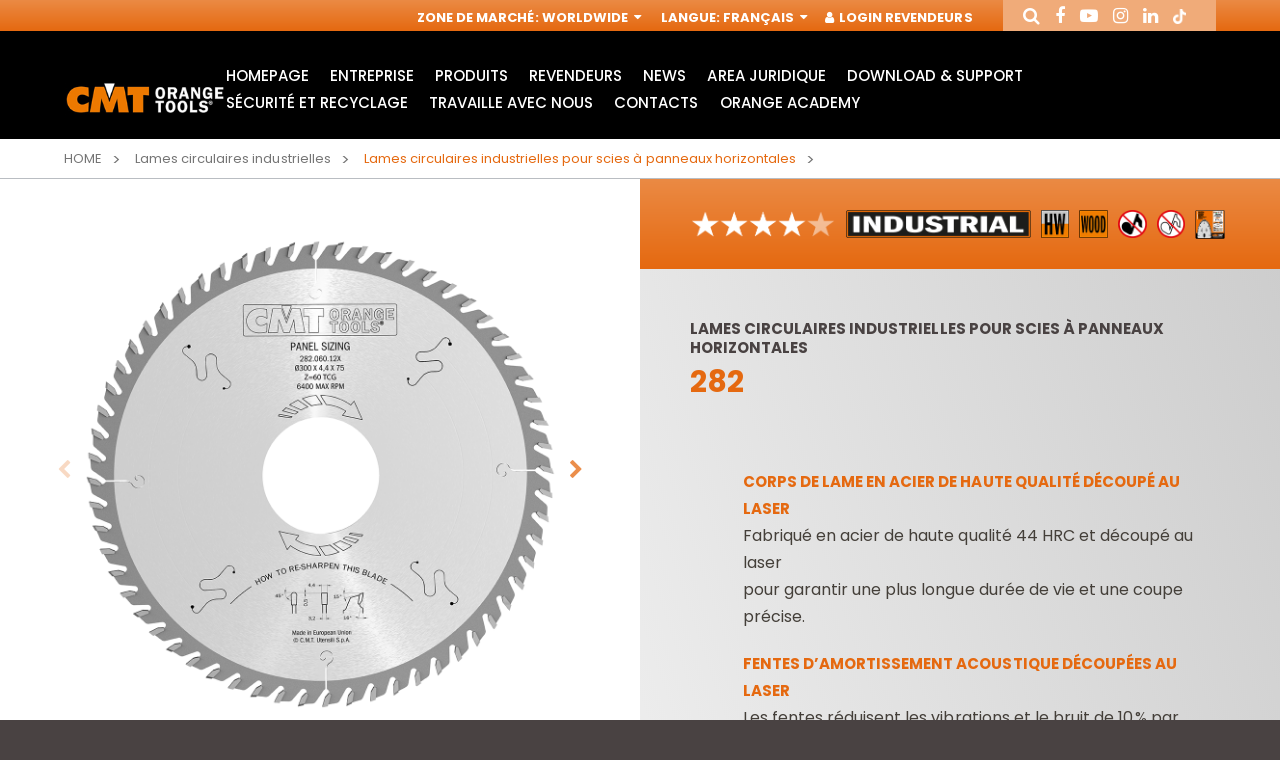

--- FILE ---
content_type: text/html; charset=utf-8
request_url: https://www.cmtorangetools.com/eu-fr/lames-circulaires-industrielles/lames-circulaires-industrielles-pour-scies-a-panneaux-horizontales
body_size: 34688
content:
<!DOCTYPE html>

<!--[if lt IE 7]>      <html class="no-js lt-ie9 lt-ie8 lt-ie7"> <![endif]-->
<!--[if IE 7]>         <html class="no-js lt-ie9 lt-ie8"> <![endif]-->
<!--[if IE 8]>         <html class="no-js lt-ie9"> <![endif]-->
<!--[if gt IE 8]><!-->
<html class="no-js"  lang="fr" xml:lang="fr">
<!--<![endif]-->
<head>
    <!-- Google Tag Manager -->
    <script data-cookieconsent="necessary">
        (function (w, d, s, l, i) {
            w[l] = w[l] || []; w[l].push({
                'gtm.start':
                    new Date().getTime(), event: 'gtm.js'
            }); var f = d.getElementsByTagName(s)[0],
                j = d.createElement(s), dl = l != 'dataLayer' ? '&l=' + l : ''; j.async = true; j.src =
                    'https://www.googletagmanager.com/gtm.js?id=' + i + dl; f.parentNode.insertBefore(j, f);
        })(window, document, 'script', 'dataLayer', 'GTM-PJBSR8R');</script>
    <!-- End Google Tag Manager -->

    <script id="Cookiebot"
            src="https://consent.cookiebot.com/uc.js"
            data-cbid="fe792970-a20e-4411-8590-763752ffdf57"
            data-blockingmode="auto"
            type="text/javascript">
    </script>

    <meta charset="utf-8">
    <meta http-equiv="X-UA-Compatible" content="IE=edge,chrome=1">
    <title>Lames circulaires industrielles pour scies &#224; panneaux horizontales 282 | Lames circulaires industrielles | CMT Orange Tools</title>
    <meta name="description" content="Vous cherchez Lames circulaires industrielles pour scies &#224; panneaux horizontales 282? Vous les trouverez dans la section Lames circulaires industrielles du site CMT Orange Tools France. Visitez la page du produit!">
    <meta name="keywords" content="">
    <meta name="robots" content="index,follow" />

    <link rel="canonical" href="https://www.cmtorangetools.com/eu-fr/lames-circulaires-industrielles/lames-circulaires-industrielles-pour-scies-a-panneaux-horizontales">

                <link rel="alternate" href="https://www.cmtorangetools.com/eu-en/industrial-saw-blades/industrial-panel-sizing-circular-saw-blades" hreflang="en-GB" />
            <link rel="alternate" href="https://www.cmtorangetools.com/eu-de/industrielle-kreissaegeblatter/industrielle-kreissaegeblaetter-fuer-druckbalkensaegen" hreflang="de-DE" />
            <link rel="alternate" href="https://www.cmtorangetools.com/eu-fr/lames-circulaires-industrielles/lames-circulaires-industrielles-pour-scies-a-panneaux-horizontales" hreflang="fr-FR" />
            <link rel="alternate" href="https://www.cmtorangetools.com/it-it/lame-circolari/lame-per-macchine-sezionatriciserie-industriale" hreflang="it-IT" />
            <link rel="alternate" href="https://www.cmtorangetools.com/es-es/sierras-circulares-industriales/sierras-circulares-para-maquinas-seccionadoraslinea-industrial" hreflang="es-ES" />
            <link rel="alternate" href="https://www.cmtorangetools.com/na-en/industrial-saw-blades/industrial-panel-sizing-circular-saw-blades" hreflang="en-US" />
            <link rel="alternate" href="https://www.cmtorangetools.com/na-fr/lames-circulaires-industrielles/lames-circulaires-industrielles-pour-scies-a-panneaux-horizontales" hreflang="fr-CA" />
            <link rel="alternate" href="https://www.cmtorangetools.com/na-es/sierras-circulares-industriales/sierras-circulares-para-maquinas-seccionadoraslinea-industrial" hreflang="es-US" />       



    <meta property="og:locale" content="fr_FR" />
    <meta property="og:title" content="Lames circulaires industrielles pour scies &#224; panneaux horizontales 282 | Lames circulaires industrielles | CMT Orange Tools" />
    <meta property="og:description" content="Vous cherchez Lames circulaires industrielles pour scies &#224; panneaux horizontales 282? Vous les trouverez dans la section Lames circulaires industrielles du site CMT Orange Tools France. Visitez la page du produit!" />
    <meta property="og:type" content="article" />
    <meta property="og:url" content="https://www.cmtorangetools.com/eu-fr/lames-circulaires-industrielles/lames-circulaires-industrielles-pour-scies-a-panneaux-horizontales" />
    <meta name="viewport" content="width=device-width, initial-scale=1, user-scalable=no">
    <meta name="apple-mobile-web-app-title" content="Lames circulaires industrielles pour scies &#224; panneaux horizontales 282 | Lames circulaires industrielles | CMT Orange Tools">
    <meta name="apple-mobile-web-app-capable" content="yes">
    <meta name="apple-mobile-web-app-status-bar-style" content="black-translucent">
    <meta name="mobile-web-app-capable" content="yes">
    <style>
        @import url("https://fonts.googleapis.com/css?family=Poppins:300,400,500,700&subset=latin-ext");
    </style>
<link rel="stylesheet" type="text/css" href="/min/css-1400657249_240526180529529.css" />
    <!--[if lte IE 9]>
    <![endif]-->
    <link rel="shortcut icon" href="/favicon.ico" type="image/x-icon" />
    
    <!-- endcheck -->
    
    


    <!-- RECAPTCHA v.2.0-->
    <script data-cookieconsent="necessary" src="https://www.google.com/recaptcha/api.js" async defer></script>

    <meta name="facebook-domain-verification" content="0uqpvr3tywh05e00vddspzjnfstpv5" />
</head>
<body>
    <!-- Google Tag Manager (noscript) -->
    <noscript>
        <iframe src="https://www.googletagmanager.com/ns.html?id=GTM-PJBSR8R"
                height="0" width="0" style="display:none;visibility:hidden"></iframe>
    </noscript>
    <!-- End Google Tag Manager (noscript) -->
    
    <!--[if lt IE 7]>
        <p class="chromeframe">You are using an outdated browser. <a href="http://browsehappy.com/">Upgrade your browser today</a> or <a href="http://www.google.com/chromeframe/?redirect=true">install Google Chrome Frame</a> to better experience this site.</p>
    <![endif]-->
    <div class="wrapper">

<header class="header">
    <div class="header__service">
        <div class="container--big">
            <nav role="complementary" class="nav__service">
                <ul>
                    <!--BENVENUTO-->
                    <li><span>Zone de march&#233;</span>: <a href="#" data-fancybox="" data-src="#service-market" href="javascript:;">Worldwide <i class="fa fa-sort-desc" aria-hidden="true"></i></a></li>
                    <li><span>Langue</span>: <a href="#" data-fancybox="" data-src="#service-lang" href="javascript:;">Fran&#231;ais <i class="fa fa-sort-desc" aria-hidden="true"></i></a></li>

                            <li class="header__login-btn"><a href="#" data-fancybox="" data-src="#service-login" rel="nofollow"><i class="fa fa-user" aria-hidden="true"></i> Login Revendeurs</a></li>
                </ul>
            </nav>
            <div class="header__social">
                <ul class="ul--inline">
                    <li><a href="#" data-fancybox="" data-src="#service-search" rel="me"><i class="fa fa-search" aria-hidden="true"></i></a></li>
                    <li><a href="https://www.facebook.com/cmtorangetools.it/" target="_blank" rel="me"><i class="fa fa-facebook" aria-hidden="true"></i></a></li>
                    <li><a href="https://www.youtube.com/channel/UCUOlmL3Yc1mJAMwgsQLpHrg" target="_blank" rel="me"><i class="fa fa-youtube-play" aria-hidden="true"></i></a></li>
                    <li><a href="https://www.instagram.com/cmt_orangetools/?hl=it" target="_blank" rel="me"><i class="fa fa-instagram" aria-hidden="true"></i></a></li>
                    <li><a href="https://it.linkedin.com/company/cmt-orange-tools" target="_blank" rel="me"><i class="fa fa-linkedin" aria-hidden="true"></i></a></li>
                    <li><a href="https://www.tiktok.com/cmtorangetools" target="_blank" rel="me"><img src="/img/tiktok.png" alt="tiktok" class="icon-tiktok" /></a></li>
                </ul>
            </div>
        </div>
        <div class="modal-html modal--big" id="service-lang" style="display: none;">
            <div class="modal-header">
                <div class="box">
                    <div class="h4">S&#233;lectionnez la langue</div>
                    <div class="text">Langue</div>
                </div>
            </div>
            <div class="modal-content">
                <form class="form" novalidate="" role="form">
                    <div class="form-group">
                        <div class="control-select">
                            <select class="form-control" onchange="location.href = this.value">
                                    <option value="/eu-en/industrial-saw-blades/industrial-panel-sizing-circular-saw-blades" >English</option>
                                    <option value="/eu-de/industrielle-kreissaegeblatter/industrielle-kreissaegeblaetter-fuer-druckbalkensaegen" >Deutsch</option>
                                    <option value="/eu-fr/lames-circulaires-industrielles/lames-circulaires-industrielles-pour-scies-a-panneaux-horizontales" selected>Fran&#231;ais</option>
                            </select>
                        </div>
                    </div>
                </form>
            </div>
        </div>
        <div class="modal-html modal--big" id="service-market" style="display: none;">
            <div class="modal-header">
                <div class="box">
                    <div class="h4">S&#233;lectionnez March&#233;</div>
                    <div class="text">S&#233;lectionner</div>
                </div>
            </div>
            <div class="modal-content">
                <form class="form" novalidate="" role="form">
                    <div class="form-group">
                        <div class="control-select">
                            <select class="form-control" onchange="location.href = this.value">
                                    <option value="/eu-en/" selected>Worldwide</option>
                                    <option value="/it-it/" >Italia</option>
                                    <option value="/es-es/" >Spain</option>
                                    <option value="/na-en/" >USA &amp; Canada</option>
                            </select>
                        </div>
                    </div>
                </form>
            </div>
        </div>
        <div class="modal-html modal--big" id="service-login" style="display: none;">
            <div class="modal-header">
                <div class="box">
                    <div class="h4">Login</div>
                    <div class="text">Login pour v&#244;tre Espace R&#233;serv&#233;</div>
                </div>
            </div>
            <div class="modal-content">
                <form id="form_modal_login" action="/WS/wsUsers.asmx/Login" class="form" novalidate="" role="form" method="post">
                    <div class="form-group">
                        <input type="text" class="form-control required" placeholder="Username" name="Username">
                    </div>
                    <div class="form-group">
                        <input type="password" class="form-control required" placeholder="Password" name="Password">
                    </div>
                    <div class="cta">
                        <button class="btn btn--animate">Login</button>
                    </div>
                    <div class="form_message_ko"></div>
                </form>
                <br />
                <p><a href="/eu-fr/register">Requ&#234;te en enregistrement</a></p>
            </div>

        </div>
        <div class="modal-html modal--big" id="service-search" style="display: none;">
            <div class="modal-header">
                <div class="box">
                    <div class="h4">Cherche article</div>
                    
                </div>
            </div>
            <div class="modal-content">
                <form action="/eu-fr/recherche-de-produit" method="get" class="form" novalidate="" role="form">
                    <div class="form-row">
                        <div class="form-group">
                            
                            <input type="text" class="form-control required" placeholder="Chercher" name="t">
                        </div>
                        <div class="form-group">
                            <div class="control-radio-inline">
                                <div class="radio-inline">
                                    <input id="search-prod-type-1_header" type="radio" name="type" value="1" checked="checked">
                                    <label for="search-prod-type-1_header"><span>Recherche libre ou Cherchez le r&#233;f&#233;rence</span></label>
                                </div>
                                <div class="radio-inline">
                                    <input id="search-prod-type-2_header" type="radio" name="type" value="2">
                                    <label for="search-prod-type-2_header"><span>Recherche par code de pi&#232;ce de rechange</span></label>
                                </div>
                            </div>
                        </div>
                    </div>
                </form>
            </div>
        </div>
    </div>
    <div class="header__main">
        <div class="container--big">
            <div class="header__wrapper">
                <div class="header__logo">
                        <div class="img">
                            <a href="/eu-fr/"><img src="/dist/img/logo.jpg" alt="" /></a>
                        </div>
                </div>
                <div class="header__nav">
                    <nav role="navigation" class="nav__main">
                            <ul>
            <li>
                <a href="/eu-fr/" class="" rel="nofollow">HomePage</a>
                    <div class="sub ">
                        <ul class="slider__sub-products">
                        </ul>
                    </div>
            </li>
            <li>
                <a href="/eu-fr/entreprise" class="" >Entreprise</a>
            </li>
            <li>
                <a href="#" class="parent" >Produits</a>
                    <div class="sub sub__products">
                        <ul class="slider__sub-products">
        <li>
                <a href="https://www.cmtorangetools.com/eu-fr/lames-circulaires-industrielles" title="Lames circulaires industrielles">
                    <div class="box">
                            <div class="img">
                                <img src="/media/immagini/2968_t_icone 22prodotti web19.jpg" alt="Lames circulaires industrielles" />
                            </div>
                        <div class="h5">Lames circulaires industrielles</div>
                    </div>
                </a>
                <a href="https://www.cmtorangetools.com/eu-fr/lames-circulaires-contractor" title="Lames circulaires CMT Contractor Tools&#174; - ITK Plus&#174;">
                    <div class="box">
                            <div class="img">
                                <img src="/media/immagini/3185_t_icona_macrofamiglia_LAME_CONTRACTOR_25.jpg" alt="Lames circulaires CMT Contractor Tools® - ITK Plus®" />
                            </div>
                        <div class="h5">Lames circulaires CMT Contractor Tools&#174; - ITK Plus&#174;</div>
                    </div>
                </a>
        </li>
        <li>
                <a href="https://www.cmtorangetools.com/eu-fr/lames-pour-scie-sauteuse" title="Lames pour scie sauteuse">
                    <div class="box">
                            <div class="img">
                                <img src="/media/immagini/3196_t_icone 22prodotti web6.jpg" alt="Lames pour scie sauteuse" />
                            </div>
                        <div class="h5">Lames pour scie sauteuse</div>
                    </div>
                </a>
                <a href="https://www.cmtorangetools.com/eu-fr/lames-de-scies-sabres" title="Lames de scies sabres">
                    <div class="box">
                            <div class="img">
                                <img src="/media/immagini/3197_t_icone 22prodotti web5.jpg" alt="Lames de scies sabres" />
                            </div>
                        <div class="h5">Lames de scies sabres</div>
                    </div>
                </a>
        </li>
        <li>
                <a href="https://www.cmtorangetools.com/eu-fr/accessoires-outils-multifonctions" title="Accessoires pour outils multifonctions">
                    <div class="box">
                            <div class="img">
                                <img src="/media/immagini/3195_t_icona_macrof_access_multif_oscillatori.jpg" alt="Accessoires pour outils multifonctions" />
                            </div>
                        <div class="h5">Accessoires pour outils multifonctions</div>
                    </div>
                </a>
                <a href="https://www.cmtorangetools.com/eu-fr/plaquettes-reversibles-porte-outils" title="Plaquettes r&#233;versibles et porte-outils">
                    <div class="box">
                            <div class="img">
                                <img src="/media/immagini/3199_t_icone 22prodotti web3.jpg" alt="Plaquettes réversibles et porte-outils" />
                            </div>
                        <div class="h5">Plaquettes r&#233;versibles et porte-outils</div>
                    </div>
                </a>
        </li>
        <li>
                <a href="https://www.cmtorangetools.com/eu-fr/fraises-industrielles-pour-defonceuses" title="Fraises industrielles pour d&#233;fonceuses">
                    <div class="box">
                            <div class="img">
                                <img src="/media/immagini/3191_t_icona_macrofamiglia_fresette.jpg" alt="Fraises industrielles pour défonceuses" />
                            </div>
                        <div class="h5">Fraises industrielles pour d&#233;fonceuses</div>
                    </div>
                </a>
                <a href="https://www.cmtorangetools.com/eu-fr/coffrets-de-fraises-pour-defonceuses" title="Coffrets de fraises pour d&#233;fonceuses">
                    <div class="box">
                            <div class="img">
                                <img src="/media/immagini/3188_t_icone 22prodotti web16.jpg" alt="Coffrets de fraises pour défonceuses" />
                            </div>
                        <div class="h5">Coffrets de fraises pour d&#233;fonceuses</div>
                    </div>
                </a>
        </li>
        <li>
                <a href="https://www.cmtorangetools.com/eu-fr/mandrins-et-fraises-pour-machines-cnc" title="Mandrins et fraises pour machines CNC">
                    <div class="box">
                            <div class="img">
                                <img src="/media/immagini/3187_t_icone 22prodotti web17.jpg" alt="Mandrins et fraises pour machines CNC" />
                            </div>
                        <div class="h5">Mandrins et fraises pour machines CNC</div>
                    </div>
                </a>
                <a href="https://www.cmtorangetools.com/eu-fr/fraises-pour-defonceuses-contractor" title="Fraises pour d&#233;fonceuses Contractor">
                    <div class="box">
                            <div class="img">
                                <img src="/media/immagini/10871_t_icona_macrofamiglia_frese_contractor.jpg" alt="Fraises pour défonceuses Contractor" />
                            </div>
                        <div class="h5">Fraises pour d&#233;fonceuses Contractor</div>
                    </div>
                </a>
        </li>
        <li>
                <a href="https://www.cmtorangetools.com/eu-fr/fraises-avec-plaquettes-reversibles" title="Fraises avec plaquettes r&#233;versibles">
                    <div class="box">
                            <div class="img">
                                <img src="/media/immagini/10870_t_icone 22prodotti web15.jpg" alt="Fraises avec plaquettes réversibles" />
                            </div>
                        <div class="h5">Fraises avec plaquettes r&#233;versibles</div>
                    </div>
                </a>
                <a href="https://www.cmtorangetools.com/eu-fr/meches-pour-perceuses" title="M&#232;ches pour perceuses">
                    <div class="box">
                            <div class="img">
                                <img src="/media/immagini/3182_t_icona_macrofamiglia_punte_foratrici.jpg" alt="Mèches pour perceuses" />
                            </div>
                        <div class="h5">M&#232;ches pour perceuses</div>
                    </div>
                </a>
        </li>
        <li>
                <a href="https://www.cmtorangetools.com/eu-fr/meches-a-mortaiser" title="M&#232;ches &#224; mortaiser">
                    <div class="box">
                            <div class="img">
                                <img src="/media/immagini/3183_t_icone 22prodotti web22.jpg" alt="Mèches à mortaiser" />
                            </div>
                        <div class="h5">M&#232;ches &#224; mortaiser</div>
                    </div>
                </a>
                <a href="https://www.cmtorangetools.com/eu-fr/meches-a-percer" title="M&#232;ches &#224; percer">
                    <div class="box">
                            <div class="img">
                                <img src="/media/immagini/3184_t_icona_macrofamiglia_punte_trapani.jpg" alt="Mèches à percer" />
                            </div>
                        <div class="h5">M&#232;ches &#224; percer</div>
                    </div>
                </a>
        </li>
        <li>
                <a href="https://www.cmtorangetools.com/eu-fr/scies-cloches" title="Scies cloches">
                    <div class="box">
                            <div class="img">
                                <img src="/media/immagini/3198_t_Macrofamiglia_TAZZE_23.jpg" alt="Scies cloches" />
                            </div>
                        <div class="h5">Scies cloches</div>
                    </div>
                </a>
                <a href="https://www.cmtorangetools.com/eu-fr/outillage-electroportatif" title="Electro-outils">
                    <div class="box">
                            <div class="img">
                                <img src="/media/immagini/3193_t_icone 22prodotti web11.jpg" alt="Electro-outils" />
                            </div>
                        <div class="h5">Electro-outils</div>
                    </div>
                </a>
        </li>
        <li>
                <a href="https://www.cmtorangetools.com/eu-fr/etablis-pour-defonceuses" title="&#201;tablis pour d&#233;fonceuses">
                    <div class="box">
                            <div class="img">
                                <img src="/media/immagini/3192_t_icona_macrofamiglia_TAVOLI_24.jpg" alt="Établis pour défonceuses" />
                            </div>
                        <div class="h5">&#201;tablis pour d&#233;fonceuses</div>
                    </div>
                </a>
                <a href="https://www.cmtorangetools.com/eu-fr/systemes-et-accessoires" title="Syst&#232;mes et accessoires">
                    <div class="box">
                            <div class="img">
                                <img src="/media/immagini/3194_t_icone 22prodotti web10.jpg" alt="Systèmes et accessoires" />
                            </div>
                        <div class="h5">Syst&#232;mes et accessoires</div>
                    </div>
                </a>
        </li>
        <li>
                <a href="https://www.cmtorangetools.com/eu-fr/presentoirs" title="Pr&#233;sentoirs">
                    <div class="box">
                            <div class="img">
                                <img src="/media/immagini/3200_t_icone 22prodotti web2.jpg" alt="Présentoirs" />
                            </div>
                        <div class="h5">Pr&#233;sentoirs</div>
                    </div>
                </a>
                <a href="https://www.cmtorangetools.com/eu-fr/accessories-et-pieces-de-rechange" title="Accessories et pi&#232;ces de rechange">
                    <div class="box">
                            <div class="img">
                                <img src="/media/immagini/10872_t_icone 22prodotti web18.jpg" alt="Accessories et pièces de rechange" />
                            </div>
                        <div class="h5">Accessories et pi&#232;ces de rechange</div>
                    </div>
                </a>
        </li>
        <li>
                <a href="https://www.cmtorangetools.com/eu-fr/couteaux-et-plaquettes" title="Couteaux et plaquettes">
                    <div class="box">
                            <div class="img">
                                <img src="/media/immagini/9450_t_macrofamiglia_coltelli.jpg" alt="Couteaux et plaquettes" />
                            </div>
                        <div class="h5">Couteaux et plaquettes</div>
                    </div>
                </a>
        </li>
                        </ul>
                    </div>
            </li>
            <li>
                <a href="/eu-fr/revendeurs" class="" >Revendeurs</a>
            </li>
            <li>
                <a href="/eu-fr/suivez-nos-actualites" class="" >News</a>
            </li>
            <li>
                <a href="/eu-fr/notes-juridiques" class="" >area juridique</a>
                    <div class="sub ">
                        <ul class="slider__sub-products">
                        </ul>
                    </div>
            </li>
            <li>
                <a href="/eu-fr/catalogues" class="" >Download &amp; Support</a>
                    <div class="sub ">
                        <ul class="slider__sub-products">
                        </ul>
                    </div>
            </li>
            <li>
                <a href="/eu-fr/packaging-recycling-instructions" class="" >S&#233;curit&#233; et Recyclage</a>
                    <div class="sub ">
                        <ul class="slider__sub-products">
                        </ul>
                    </div>
            </li>
            <li>
                <a href="/eu-fr/vous-pouvez-soumettre-votre-candidature" class="" >Travaille avec nous</a>
            </li>
            <li>
                <a href="/eu-fr/contacts" class="" >Contacts</a>
            </li>
            <li>
                <a href="/eu-fr/orange-academy" class="" >Orange Academy</a>
                    <div class="sub ">
                        <ul class="slider__sub-products">
                        </ul>
                    </div>
            </li>
    </ul>

                    </nav>
                    <div class="nav__search-mobile">
                        <a href="#" data-fancybox="" data-src="#service-search"><i class="fa fa-search" aria-hidden="true"></i></a>
                    </div>
                    <div class="nav__toggle">
                        <button><span></span></button>
                    </div>
                    <div class="nav__mobile"></div>
                </div>
            </div>
        </div>
    </div>
</header>

<div class="lang-url">
            <a href="/eu-en/" title="home">Home</a>
            <a href="/eu-de/" title="home">Home</a>
            <a href="/eu-fr/" title="home">Home</a>
            <a href="/it-it/" title="home">Home</a>
            <a href="/es-es/" title="home">Home</a>
            <a href="/na-en/" title="home">Home</a>
            <a href="/na-fr/" title="home">Home</a>
            <a href="/na-es/" title="home">Home</a>
</div>
    <script data-cookieconsent="necessary" type="application/ld+json">
    {
      "@context" : "http://schema.org",
      "@type" : "Organization",
      "url" : "https://www.cmtorangetools.com/eu-fr/",
      "logo": "https://www.cmtorangetools.com/dist/img/logo.jpg"
    }
    </script>


        






        <section class="breadcrumbs">
            <div class="container--big">
                <div class="breadcrumbs__wrapper">
                    <ul>
                        <li><a href="/eu-fr/">Home</a></li>
                            <li>
                                    <a href="/eu-fr/lames-circulaires-industrielles">Lames circulaires industrielles</a>
                            </li>
                                                    <li>
                                <a href="/eu-fr/lames-circulaires-industrielles/lames-circulaires-industrielles-pour-scies-a-panneaux-horizontales">
                                    <span>Lames circulaires industrielles pour scies &#224; panneaux horizontales</span>
                                </a>
                            </li>
                    </ul>
                </div>
            </div>
        </section>
        <script data-cookieconsent="necessary" type="application/ld+json">
            {
                "@context": "https://schema.org",
                "@type": "BreadcrumbList",
                "itemListElement": [{"type":"ListItem","position":1,"name":"Home","item":"https://www.cmtorangetools.com/eu-fr/"},{"type":"ListItem","position":2,"name":"Lames circulaires industrielles","item":"https://www.cmtorangetools.com/eu-fr/lames-circulaires-industrielles"}]
            }
        </script>

<section class="product">
    <div class="product__wrapper">
        <div class="product__slider">
                        <div class="product-slider">
                                <div class="slider__item">
                                    <div class="img">
                                        <img src="/media/immagini/3268_n_FM_282.060.12X.jpg" alt="Lames circulaires industrielles pour scies &#224; panneaux horizontales" />
                                    </div>
                                </div>
                                <div class="slider__item">
                                    <div class="img">
                                        <img src="/media/immagini/1513_n_FM_282_disegno.jpg" alt="Lames circulaires industrielles pour scies &#224; panneaux horizontales" />
                                    </div>
                                </div>
                                <div class="slider__item">
                                    <div class="img">
                                        <img src="/media/immagini/13441_n_FM_282_caratteristiche_1.jpg" alt="Lames circulaires industrielles pour scies &#224; panneaux horizontales" />
                                    </div>
                                </div>
                        </div>
                        <div class="product-nav">
                                <div class="slider__item">
                                    <div class="img">
                                        <img src="/media/immagini/3268_n_FM_282.060.12X.jpg" alt="Lames circulaires industrielles pour scies &#224; panneaux horizontales" />
                                    </div>
                                </div>
                                <div class="slider__item">
                                    <div class="img">
                                        <img src="/media/immagini/1513_n_FM_282_disegno.jpg" alt="Lames circulaires industrielles pour scies &#224; panneaux horizontales" />
                                    </div>
                                </div>
                                <div class="slider__item">
                                    <div class="img">
                                        <img src="/media/immagini/13441_n_FM_282_caratteristiche_1.jpg" alt="Lames circulaires industrielles pour scies &#224; panneaux horizontales" />
                                    </div>
                                </div>
                        </div>

        </div>
        <div class="product__info">

                <div class="icons">
                        <div class="icons__item">
                            <div class="img">
                                <a href="#" data-toggle="tooltip" data-placement="top" data-original-title="Performance">
                                    <img src="/media/immagini/13020_t_icona_4_STELLE_trasp_4.png" alt="Quattro Stelle ****">
                                </a>
                            </div>
                        </div>
                        <div class="icons__item">
                            <div class="img">
                                <a href="#" data-toggle="tooltip" data-placement="top" data-original-title="Industriel">
                                    <img src="/media/immagini/12386_t_icona_INDUSTRIAL_lame.png" alt="INDUSTRIAL">
                                </a>
                            </div>
                        </div>
                        <div class="icons__item">
                            <div class="img">
                                <a href="#" data-toggle="tooltip" data-placement="top" data-original-title="Outil en HW">
                                    <img src="/media/immagini/2570_t_icone_WS2018_600x600.png" alt="HW">
                                </a>
                            </div>
                        </div>
                        <div class="icons__item">
                            <div class="img">
                                <a href="#" data-toggle="tooltip" data-placement="top" data-original-title="bois">
                                    <img src="/media/immagini/2584_t_icone_WS2018_Wood.png" alt="">
                                </a>
                            </div>
                        </div>
                        <div class="icons__item">
                            <div class="img">
                                <a href="#" data-toggle="tooltip" data-placement="top" data-original-title="Lame silencieuse avec mat&#233;riau insonorisant">
                                    <img src="/media/immagini/1656_t_icone_WS2018_600x60066.png" alt="NOTA NERA">
                                </a>
                            </div>
                        </div>
                        <div class="icons__item">
                            <div class="img">
                                <a href="#" data-toggle="tooltip" data-placement="top" data-original-title="Lame silencieusesans mat&#233;riau insonorisant">
                                    <img src="/media/immagini/2575_t_icone_WS2018_600x60067.png" alt="notabianca">
                                </a>
                            </div>
                        </div>
                        <div class="icons__item">
                            <div class="img">
                                <a href="#" data-toggle="tooltip" data-placement="top" data-original-title="227 saw blade packaging">
                                    <img src="/media/immagini/11799_t_Imballo_cartone_lama_227.png" alt="Imballo cartone Lama 227">
                                </a>
                            </div>
                        </div>
                </div>
            

            <div class="box">
                <h1 class="eyelet">
                    Lames circulaires industrielles pour scies &#224; panneaux horizontales
                </h1>
                <h2 class="h3">
                    282
                </h2>
                <div class="text">
                    <table border="0.2" cellpadding="10" cellspacing="10">
	<tbody>
		<tr>
			<td>
				<pre>
</pre>
			</td>
			<td>
				<div>
					<span style="font-size:16px;"><strong>CORPS DE LAME EN ACIER DE HAUTE QUALITÉ DÉCOUPÉ AU LASER</strong><br />
					Fabriqué en acier de haute qualité 44 HRC et découpé au laser<br />
					pour garantir une plus longue durée de vie et une coupe précise.</span></div>
			</td>
		</tr>
		<tr>
			<td>
				<div>
					&nbsp;</div>
			</td>
			<td>
				<div>
					<span style="font-size:16px;"><strong>FENTES D’AMORTISSEMENT ACOUSTIQUE DÉCOUPÉES AU LASER</strong><br />
					Les fentes réduisent les vibrations et le bruit de 10 % par rapport aux lames<br />
					qui n’en sont pas équipées. Cette caractéristique améliore la qualité de coupe<br />
					et prolonge la durée de vie de la lame. Entièrement conforme aux normes<br />
					et réglementations nationales en matière d’émission sonore.</span></div>
			</td>
		</tr>
		<tr>
			<td>
				<div>
					&nbsp;</div>
			</td>
			<td>
				<div>
					<span style="font-size:16px;"><strong>ANNEAU DE TENSION (∅250 mm et plus)</strong><br />
					Un anneau de tension visible sur le corps de la lame assure<br />
					une stabilité pendant la coupe et une concentricité parfaite lors de la rotation.<br />
					Pour des performances optimales, la tension est ajustée<br />
					en fonction de la machine ou de l’application.</span></div>
			</td>
		</tr>
		<tr>
			<td>
				<div>
					&nbsp;</div>
			</td>
			<td>
				<div>
					<span style="font-size:16px;"><strong>BRASAGE À L’ARGENT</strong><br />
					Le brasage à l’alliage d’argent empêche la casse des plaquettes<br />
					carbure pendant le refroidissement et permet aux dents de résister<br />
					aux fortes contraintes et aux chocs, notamment lors de la coupe de bois durs ou de matériaux composites.</span></div>
			</td>
		</tr>
		<tr>
			<td>
				<div>
					&nbsp;</div>
			</td>
			<td>
				<div>
					<span style="font-size:16px;"><strong>CARBURE HAUTE DENSITÉ INDUSTRIEL SINTERHIP</strong><br />
					Le procédé de frittage SINTERHIP (pressage isostatique à chaud) utilise des températures élevées (jusqu’à 1925 °C)<br />
					et une pression élevée (jusqu’à 100 bar) pour consolider complètement le carbure.<br />
					Il en résulte un produit sans porosité, offrant une durée de coupe supérieure à celle du carbure traditionnel et un risque réduit de casse.</span></div>
			</td>
		</tr>
		<tr>
			<td>
				<div>
					<span style="font-size:16px;"><img alt="" src="[data-uri]" /></span></div>
			</td>
			<td>
				<div>
					<span style="font-size:16px;"><strong>AFFÛTAGE DE PRÉCISION</strong><br />
					Chaque dent est affûtée avec précision sur une machine CNC multi-axes,<br />
					créant des angles de coupe parfaits pour une performance<br />
					de coupe nette et une longue durée de vie.<br />
					Rugosité du tranchant inférieure à 0,35 μm Rmax.</span></div>
			</td>
		</tr>
		<tr>
			<td>
				<div>
					<span style="font-size:16px;"><img alt="" src="[data-uri]" /></span></div>
			</td>
			<td>
				<div>
					<span style="font-size:16px;"><strong>REVÊTEMENT ANTIADHÉSIF ORANGE SHIELD® PTFE</strong><br />
					Protège contre la corrosion et la rouille.<br />
					Réduit l’accumulation de résine et de résidus.<br />
					Réduit la surchauffe et la friction.<br />
					Améliore la performance et la durée de coupe.</span></div>
			</td>
		</tr>
	</tbody>
</table>
<p>
	&nbsp;</p>
                </div>
            </div>
        </div>
    </div>
</section>




    <section class="content content--less-padding bg--orange content--table">
        <div class="container--big">
            <div class="title">
                <div class="box">
                    <div class="h2 white">Variations</div>
                </div>
            </div>
                    <div class="filters">
            <div class="form form-thin form-white">
                <div class="filters__wrapper">
                    <div class="filters__item">
                        <div class="h5">Filtrer</div>
                    </div>

                        <div class="filters__item">
                            <div class="form-group">
                                <label class="control-label">R&#233;f&#233;rence</label>
                                <div class="control-select">
                                    <select name="ITEMID" class="form-control required">
                                        <option value="" selected="selected"></option>
                                            <option value="282.060.12X">282.060.12X</option>
                                            <option value="Y282.060.13J">Y282.060.13J</option>
                                            <option value="282.054.14M">282.054.14M</option>
                                            <option value="282.054.14W">282.054.14W</option>
                                            <option value="282.054.14X">282.054.14X</option>
                                            <option value="282.072.14T">282.072.14T</option>
                                            <option value="282.072.14W2">282.072.14W2</option>
                                            <option value="S282.03556">S282.03556</option>
                                            <option value="282.072.15U2">282.072.15U2</option>
                                            <option value="282.072.15W">282.072.15W</option>
                                            <option value="282.072.16U">282.072.16U</option>
                                            <option value="282.072.16W">282.072.16W</option>
                                            <option value="282.060.16M">282.060.16M</option>
                                            <option value="282.060.16X">282.060.16X</option>
                                            <option value="282.072.17W">282.072.17W</option>
                                            <option value="282.072.17W2">282.072.17W2</option>
                                            <option value="282.072.17X">282.072.17X</option>
                                            <option value="Y282.072.17J">Y282.072.17J</option>
                                            <option value="Y282.072.18M2">Y282.072.18M2</option>
                                            <option value="282.072.18U">282.072.18U</option>
                                            <option value="282.072.18W2">282.072.18W2</option>
                                            <option value="282.072.20U">282.072.20U</option>
                                    </select>
                                </div>
                            </div>
                        </div>
                        <div class="filters__item">
                            <div class="form-group">
                                <label class="control-label">Description</label>
                                <div class="control-select">
                                    <select name="TT_WEBDES_FR" class="form-control required">
                                        <option value="" selected="selected"></option>
                                            <option value="Lame de scie avec fentes d’amortissement non remplies">Lame de scie avec fentes d’amortissement non remplies</option>
                                            <option value="Lame de scie avec fentes d’amortissement remplies">Lame de scie avec fentes d’amortissement remplies</option>
                                            <option value="S&#228;geblatt mit ungef&#252;llten D&#228;mpfungsschlitzen">S&#228;geblatt mit ungef&#252;llten D&#228;mpfungsschlitzen</option>
                                            <option value="Lame de scie avec fentes d’amortissement non remplies ">Lame de scie avec fentes d’amortissement non remplies </option>
                                    </select>
                                </div>
                            </div>
                        </div>
                        <div class="filters__item">
                            <div class="form-group">
                                <label class="control-label">D</label>
                                <div class="control-select">
                                    <select name="TT_WEBD" class="form-control required">
                                        <option value="" selected="selected"></option>
                                            <option value="300">300</option>
                                            <option value="320">320</option>
                                            <option value="350">350</option>
                                            <option value="355">355</option>
                                            <option value="380">380</option>
                                            <option value="400">400</option>
                                            <option value="420">420</option>
                                            <option value="430">430</option>
                                            <option value="450">450</option>
                                            <option value="500">500</option>
                                    </select>
                                </div>
                            </div>
                        </div>
                        <div class="filters__item">
                            <div class="form-group">
                                <label class="control-label">B</label>
                                <div class="control-select">
                                    <select name="TT_WEBDF" class="form-control required">
                                        <option value="" selected="selected"></option>
                                            <option value="75">75</option>
                                            <option value="65">65</option>
                                            <option value="30">30</option>
                                            <option value="80">80</option>
                                            <option value="50">50</option>
                                            <option value="60">60</option>
                                    </select>
                                </div>
                            </div>
                        </div>
                        <div class="filters__item">
                            <div class="form-group">
                                <label class="control-label">PH</label>
                                <div class="control-select">
                                    <select name="TT_WEBFOT" class="form-control required">
                                        <option value="" selected="selected"></option>
                                            <option value=" "> </option>
                                            <option value="2/9/100 + 2/9/110">2/9/100 + 2/9/110</option>
                                            <option value="COMBI3">COMBI3</option>
                                            <option value="COMBI5">COMBI5</option>
                                            <option value="4/15/105 + 3/7/100">4/15/105 + 3/7/100</option>
                                            <option value="3/12.5/80">3/12.5/80</option>
                                            <option value="4/9/100 + 2/9/110 + 2/14/110">4/9/100 + 2/9/110 + 2/14/110</option>
                                            <option value="2/14/100">2/14/100</option>
                                            <option value="COMBI7">COMBI7</option>
                                            <option value="2/10/60">2/10/60</option>
                                            <option value="4/15/105">4/15/105</option>
                                            <option value="2/9/100+2/9/110">2/9/100+2/9/110</option>
                                    </select>
                                </div>
                            </div>
                        </div>
                        <div class="filters__item">
                            <div class="form-group">
                                <label class="control-label">Z</label>
                                <div class="control-select">
                                    <select name="TT_WEBZ" class="form-control required">
                                        <option value="" selected="selected"></option>
                                            <option value="60">60</option>
                                            <option value="54">54</option>
                                            <option value="72">72</option>
                                    </select>
                                </div>
                            </div>
                        </div>
                        <div class="filters__item">
                            <div class="form-group">
                                <label class="control-label">β</label>
                                <div class="control-select">
                                    <select name="TT_WEBAFF" class="form-control required">
                                        <option value="" selected="selected"></option>
                                            <option value="TCG">TCG</option>
                                    </select>
                                </div>
                            </div>
                        </div>
                        <div class="filters__item">
                            <div class="form-group">
                                <label class="control-label">K</label>
                                <div class="control-select">
                                    <select name="TT_WEBK" class="form-control required">
                                        <option value="" selected="selected"></option>
                                            <option value="4.4">4.4</option>
                                            <option value="4.8">4.8</option>
                                    </select>
                                </div>
                            </div>
                        </div>
                        <div class="filters__item">
                            <div class="form-group">
                                <label class="control-label">P</label>
                                <div class="control-select">
                                    <select name="TT_WEBP" class="form-control required">
                                        <option value="" selected="selected"></option>
                                            <option value="3.2">3.2</option>
                                            <option value="3.5">3.5</option>
                                    </select>
                                </div>
                            </div>
                        </div>
                        <div class="filters__item">
                            <div class="form-group">
                                <label class="control-label">α</label>
                                <div class="control-select">
                                    <select name="TT_WEBAT" class="form-control required">
                                        <option value="" selected="selected"></option>
                                            <option value="16">16</option>
                                            <option value="10">10</option>
                                            <option value="15">15</option>
                                    </select>
                                </div>
                            </div>
                        </div>
                </div>
            </div>
        </div>

        </div>
        <div class="container--table">
                <table id="flip-scroll" class="table">
        <thead>
            <tr>

                    <th data-toggle="tooltip" data-placement="top" data-original-title="R&#233;f&#233;rence">Référence</th>
                    <th data-toggle="tooltip" data-placement="top" data-original-title="Description Article">Description</th>
                    <th data-toggle="tooltip" data-placement="top" data-original-title="Diam&#232;tre">D</th>
                    <th data-toggle="tooltip" data-placement="top" data-original-title="Diam&#232;tre du trou">B</th>
                    <th data-toggle="tooltip" data-placement="top" data-original-title="Trou d&amp;#39;&#233;pingle">PH</th>
                    <th data-toggle="tooltip" data-placement="top" data-original-title="Nombre de tranchants">Z</th>
                    <th data-toggle="tooltip" data-placement="top" data-original-title="Type de aff&#251;tage">β</th>
                    <th data-toggle="tooltip" data-placement="top" data-original-title="&#201;paisseurs des dents">K</th>
                    <th data-toggle="tooltip" data-placement="top" data-original-title="&#201;paisseur de la lame">P</th>
                    <th data-toggle="tooltip" data-placement="top" data-original-title="Angle de coupe">α</th>

                


            </tr>

        </thead>

        <tbody>


                <tr>
                            <td>
                                <strong>282.060.12X</strong>
                                <div class="table__eyelet">
                                            <span><i class="fa fa-check" aria-hidden="true"></i></span>
                                </div>
                            </td>
                            <td style="display:none;" data-col-name="ITEMID">282.060.12X</td>
                            <td data-col-name="TT_WEBDES_FR">Lame de scie avec fentes d’amortissement non remplies</td>
                            <td data-col-name="TT_WEBD">300</td>
                            <td data-col-name="TT_WEBDF">75</td>
                            <td data-col-name="TT_WEBFOT"> </td>
                            <td data-col-name="TT_WEBZ">60</td>
                            <td data-col-name="TT_WEBAFF">TCG</td>
                            <td data-col-name="TT_WEBK">4.4</td>
                            <td data-col-name="TT_WEBP">3.2</td>
                            <td data-col-name="TT_WEBAT">16</td>


                    


                    

                </tr>
                <tr>
                            <td>
                                <strong>Y282.060.13J</strong>
                                <div class="table__eyelet">
                                            <span><i class="fa fa-check" aria-hidden="true"></i></span>
                                </div>
                            </td>
                            <td style="display:none;" data-col-name="ITEMID">Y282.060.13J</td>
                            <td data-col-name="TT_WEBDES_FR">Lame de scie avec fentes d’amortissement non remplies</td>
                            <td data-col-name="TT_WEBD">320</td>
                            <td data-col-name="TT_WEBDF">65</td>
                            <td data-col-name="TT_WEBFOT">2/9/100 + 2/9/110</td>
                            <td data-col-name="TT_WEBZ">60</td>
                            <td data-col-name="TT_WEBAFF">TCG</td>
                            <td data-col-name="TT_WEBK">4.4</td>
                            <td data-col-name="TT_WEBP">3.2</td>
                            <td data-col-name="TT_WEBAT">16</td>


                    


                    

                </tr>
                <tr>
                            <td>
                                <strong>282.054.14M</strong>
                                <div class="table__eyelet">
                                            <span><i class="fa fa-times" aria-hidden="true"></i></span>
                                </div>
                            </td>
                            <td style="display:none;" data-col-name="ITEMID">282.054.14M</td>
                            <td data-col-name="TT_WEBDES_FR">Lame de scie avec fentes d’amortissement remplies</td>
                            <td data-col-name="TT_WEBD">350</td>
                            <td data-col-name="TT_WEBDF">30</td>
                            <td data-col-name="TT_WEBFOT">COMBI3</td>
                            <td data-col-name="TT_WEBZ">54</td>
                            <td data-col-name="TT_WEBAFF">TCG</td>
                            <td data-col-name="TT_WEBK">4.4</td>
                            <td data-col-name="TT_WEBP">3.2</td>
                            <td data-col-name="TT_WEBAT">16</td>


                    


                    

                </tr>
                <tr>
                            <td>
                                <strong>282.054.14W</strong>
                                <div class="table__eyelet">
                                            <span><i class="fa fa-check" aria-hidden="true"></i></span>
                                </div>
                            </td>
                            <td style="display:none;" data-col-name="ITEMID">282.054.14W</td>
                            <td data-col-name="TT_WEBDES_FR">Lame de scie avec fentes d’amortissement remplies</td>
                            <td data-col-name="TT_WEBD">350</td>
                            <td data-col-name="TT_WEBDF">80</td>
                            <td data-col-name="TT_WEBFOT">COMBI5</td>
                            <td data-col-name="TT_WEBZ">54</td>
                            <td data-col-name="TT_WEBAFF">TCG</td>
                            <td data-col-name="TT_WEBK">4.4</td>
                            <td data-col-name="TT_WEBP">3.2</td>
                            <td data-col-name="TT_WEBAT">16</td>


                    


                    

                </tr>
                <tr>
                            <td>
                                <strong>282.054.14X</strong>
                                <div class="table__eyelet">
                                            <span><i class="fa fa-check" aria-hidden="true"></i></span>
                                </div>
                            </td>
                            <td style="display:none;" data-col-name="ITEMID">282.054.14X</td>
                            <td data-col-name="TT_WEBDES_FR">Lame de scie avec fentes d’amortissement remplies</td>
                            <td data-col-name="TT_WEBD">350</td>
                            <td data-col-name="TT_WEBDF">75</td>
                            <td data-col-name="TT_WEBFOT">4/15/105 + 3/7/100</td>
                            <td data-col-name="TT_WEBZ">54</td>
                            <td data-col-name="TT_WEBAFF">TCG</td>
                            <td data-col-name="TT_WEBK">4.4</td>
                            <td data-col-name="TT_WEBP">3.2</td>
                            <td data-col-name="TT_WEBAT">16</td>


                    


                    

                </tr>
                <tr>
                            <td>
                                <strong>282.072.14T</strong>
                                <div class="table__eyelet">
                                            <span><i class="fa fa-check" aria-hidden="true"></i></span>
                                </div>
                            </td>
                            <td style="display:none;" data-col-name="ITEMID">282.072.14T</td>
                            <td data-col-name="TT_WEBDES_FR">Lame de scie avec fentes d’amortissement remplies</td>
                            <td data-col-name="TT_WEBD">350</td>
                            <td data-col-name="TT_WEBDF">50</td>
                            <td data-col-name="TT_WEBFOT">3/12.5/80</td>
                            <td data-col-name="TT_WEBZ">72</td>
                            <td data-col-name="TT_WEBAFF">TCG</td>
                            <td data-col-name="TT_WEBK">4.4</td>
                            <td data-col-name="TT_WEBP">3.2</td>
                            <td data-col-name="TT_WEBAT">16</td>


                    


                    

                </tr>
                <tr>
                            <td>
                                <strong>282.072.14W2</strong>
                                <div class="table__eyelet">
                                            <span><i class="fa fa-times" aria-hidden="true"></i></span>
                                </div>
                            </td>
                            <td style="display:none;" data-col-name="ITEMID">282.072.14W2</td>
                            <td data-col-name="TT_WEBDES_FR">Lame de scie avec fentes d’amortissement non remplies</td>
                            <td data-col-name="TT_WEBD">355</td>
                            <td data-col-name="TT_WEBDF">80</td>
                            <td data-col-name="TT_WEBFOT">4/9/100 + 2/9/110 + 2/14/110</td>
                            <td data-col-name="TT_WEBZ">72</td>
                            <td data-col-name="TT_WEBAFF">TCG</td>
                            <td data-col-name="TT_WEBK">4.4</td>
                            <td data-col-name="TT_WEBP">3.2</td>
                            <td data-col-name="TT_WEBAT">10</td>


                    


                    

                </tr>
                <tr>
                            <td>
                                <strong>S282.03556</strong>
                                <div class="table__eyelet">
                                            <span><i class="fa fa-check" aria-hidden="true"></i></span>
                                </div>
                            </td>
                            <td style="display:none;" data-col-name="ITEMID">S282.03556</td>
                            <td data-col-name="TT_WEBDES_FR">Lame de scie avec fentes d’amortissement remplies</td>
                            <td data-col-name="TT_WEBD">355</td>
                            <td data-col-name="TT_WEBDF">30</td>
                            <td data-col-name="TT_WEBFOT">COMBI3</td>
                            <td data-col-name="TT_WEBZ">72</td>
                            <td data-col-name="TT_WEBAFF">TCG</td>
                            <td data-col-name="TT_WEBK">4.4</td>
                            <td data-col-name="TT_WEBP">3.2</td>
                            <td data-col-name="TT_WEBAT">16</td>


                    


                    

                </tr>
                <tr>
                            <td>
                                <strong>282.072.15U2</strong>
                                <div class="table__eyelet">
                                            <span><i class="fa fa-times" aria-hidden="true"></i></span>
                                </div>
                            </td>
                            <td style="display:none;" data-col-name="ITEMID">282.072.15U2</td>
                            <td data-col-name="TT_WEBDES_FR">Lame de scie avec fentes d’amortissement non remplies</td>
                            <td data-col-name="TT_WEBD">380</td>
                            <td data-col-name="TT_WEBDF">60</td>
                            <td data-col-name="TT_WEBFOT">2/14/100</td>
                            <td data-col-name="TT_WEBZ">72</td>
                            <td data-col-name="TT_WEBAFF">TCG</td>
                            <td data-col-name="TT_WEBK">4.4</td>
                            <td data-col-name="TT_WEBP">3.2</td>
                            <td data-col-name="TT_WEBAT">15</td>


                    


                    

                </tr>
                <tr>
                            <td>
                                <strong>282.072.15W</strong>
                                <div class="table__eyelet">
                                            <span><i class="fa fa-check" aria-hidden="true"></i></span>
                                </div>
                            </td>
                            <td style="display:none;" data-col-name="ITEMID">282.072.15W</td>
                            <td data-col-name="TT_WEBDES_FR">Lame de scie avec fentes d’amortissement non remplies</td>
                            <td data-col-name="TT_WEBD">380</td>
                            <td data-col-name="TT_WEBDF">80</td>
                            <td data-col-name="TT_WEBFOT">COMBI5</td>
                            <td data-col-name="TT_WEBZ">72</td>
                            <td data-col-name="TT_WEBAFF">TCG</td>
                            <td data-col-name="TT_WEBK">4.4</td>
                            <td data-col-name="TT_WEBP">3.2</td>
                            <td data-col-name="TT_WEBAT">16</td>


                    


                    

                </tr>
                <tr>
                            <td>
                                <strong>282.072.16U</strong>
                                <div class="table__eyelet">
                                            <span><i class="fa fa-check" aria-hidden="true"></i></span>
                                </div>
                            </td>
                            <td style="display:none;" data-col-name="ITEMID">282.072.16U</td>
                            <td data-col-name="TT_WEBDES_FR">Lame de scie avec fentes d’amortissement non remplies</td>
                            <td data-col-name="TT_WEBD">400</td>
                            <td data-col-name="TT_WEBDF">60</td>
                            <td data-col-name="TT_WEBFOT">COMBI7</td>
                            <td data-col-name="TT_WEBZ">72</td>
                            <td data-col-name="TT_WEBAFF">TCG</td>
                            <td data-col-name="TT_WEBK">4.4</td>
                            <td data-col-name="TT_WEBP">3.2</td>
                            <td data-col-name="TT_WEBAT">16</td>


                    


                    

                </tr>
                <tr>
                            <td>
                                <strong>282.072.16W</strong>
                                <div class="table__eyelet">
                                            <span><i class="fa fa-check" aria-hidden="true"></i></span>
                                </div>
                            </td>
                            <td style="display:none;" data-col-name="ITEMID">282.072.16W</td>
                            <td data-col-name="TT_WEBDES_FR">Lame de scie avec fentes d’amortissement non remplies</td>
                            <td data-col-name="TT_WEBD">400</td>
                            <td data-col-name="TT_WEBDF">80</td>
                            <td data-col-name="TT_WEBFOT">COMBI5</td>
                            <td data-col-name="TT_WEBZ">72</td>
                            <td data-col-name="TT_WEBAFF">TCG</td>
                            <td data-col-name="TT_WEBK">4.4</td>
                            <td data-col-name="TT_WEBP">3.2</td>
                            <td data-col-name="TT_WEBAT">16</td>


                    


                    

                </tr>
                <tr>
                            <td>
                                <strong>282.060.16M</strong>
                                <div class="table__eyelet">
                                            <span><i class="fa fa-check" aria-hidden="true"></i></span>
                                </div>
                            </td>
                            <td style="display:none;" data-col-name="ITEMID">282.060.16M</td>
                            <td data-col-name="TT_WEBDES_FR">Lame de scie avec fentes d’amortissement non remplies</td>
                            <td data-col-name="TT_WEBD">400</td>
                            <td data-col-name="TT_WEBDF">30</td>
                            <td data-col-name="TT_WEBFOT">2/10/60</td>
                            <td data-col-name="TT_WEBZ">60</td>
                            <td data-col-name="TT_WEBAFF">TCG</td>
                            <td data-col-name="TT_WEBK">4.4</td>
                            <td data-col-name="TT_WEBP">3.2</td>
                            <td data-col-name="TT_WEBAT">16</td>


                    


                    

                </tr>
                <tr>
                            <td>
                                <strong>282.060.16X</strong>
                                <div class="table__eyelet">
                                            <span><i class="fa fa-check" aria-hidden="true"></i></span>
                                </div>
                            </td>
                            <td style="display:none;" data-col-name="ITEMID">282.060.16X</td>
                            <td data-col-name="TT_WEBDES_FR">Lame de scie avec fentes d’amortissement remplies</td>
                            <td data-col-name="TT_WEBD">400</td>
                            <td data-col-name="TT_WEBDF">75</td>
                            <td data-col-name="TT_WEBFOT">4/15/105</td>
                            <td data-col-name="TT_WEBZ">60</td>
                            <td data-col-name="TT_WEBAFF">TCG</td>
                            <td data-col-name="TT_WEBK">4.4</td>
                            <td data-col-name="TT_WEBP">3.2</td>
                            <td data-col-name="TT_WEBAT">16</td>


                    


                    

                </tr>
                <tr>
                            <td>
                                <strong>282.072.17W</strong>
                                <div class="table__eyelet">
                                            <span><i class="fa fa-check" aria-hidden="true"></i></span>
                                </div>
                            </td>
                            <td style="display:none;" data-col-name="ITEMID">282.072.17W</td>
                            <td data-col-name="TT_WEBDES_FR">S&#228;geblatt mit ungef&#252;llten D&#228;mpfungsschlitzen</td>
                            <td data-col-name="TT_WEBD">420</td>
                            <td data-col-name="TT_WEBDF">80</td>
                            <td data-col-name="TT_WEBFOT">4/9/100 + 2/9/110 + 2/14/110</td>
                            <td data-col-name="TT_WEBZ">72</td>
                            <td data-col-name="TT_WEBAFF">TCG</td>
                            <td data-col-name="TT_WEBK">4.4</td>
                            <td data-col-name="TT_WEBP">3.2</td>
                            <td data-col-name="TT_WEBAT">15</td>


                    


                    

                </tr>
                <tr>
                            <td>
                                <strong>282.072.17W2</strong>
                                <div class="table__eyelet">
                                            <span><i class="fa fa-check" aria-hidden="true"></i></span>
                                </div>
                            </td>
                            <td style="display:none;" data-col-name="ITEMID">282.072.17W2</td>
                            <td data-col-name="TT_WEBDES_FR">Lame de scie avec fentes d’amortissement non remplies</td>
                            <td data-col-name="TT_WEBD">430</td>
                            <td data-col-name="TT_WEBDF">80</td>
                            <td data-col-name="TT_WEBFOT">COMBI5</td>
                            <td data-col-name="TT_WEBZ">72</td>
                            <td data-col-name="TT_WEBAFF">TCG</td>
                            <td data-col-name="TT_WEBK">4.4</td>
                            <td data-col-name="TT_WEBP">3.2</td>
                            <td data-col-name="TT_WEBAT">16</td>


                    


                    

                </tr>
                <tr>
                            <td>
                                <strong>282.072.17X</strong>
                                <div class="table__eyelet">
                                            <span><i class="fa fa-check" aria-hidden="true"></i></span>
                                </div>
                            </td>
                            <td style="display:none;" data-col-name="ITEMID">282.072.17X</td>
                            <td data-col-name="TT_WEBDES_FR">Lame de scie avec fentes d’amortissement non remplies</td>
                            <td data-col-name="TT_WEBD">430</td>
                            <td data-col-name="TT_WEBDF">75</td>
                            <td data-col-name="TT_WEBFOT">4/15/105</td>
                            <td data-col-name="TT_WEBZ">72</td>
                            <td data-col-name="TT_WEBAFF">TCG</td>
                            <td data-col-name="TT_WEBK">4.4</td>
                            <td data-col-name="TT_WEBP">3.2</td>
                            <td data-col-name="TT_WEBAT">16</td>


                    


                    

                </tr>
                <tr>
                            <td>
                                <strong>Y282.072.17J</strong>
                                <div class="table__eyelet">
                                            <span><i class="fa fa-times" aria-hidden="true"></i></span>
                                </div>
                            </td>
                            <td style="display:none;" data-col-name="ITEMID">Y282.072.17J</td>
                            <td data-col-name="TT_WEBDES_FR">Lame de scie avec fentes d’amortissement non remplies</td>
                            <td data-col-name="TT_WEBD">430</td>
                            <td data-col-name="TT_WEBDF">65</td>
                            <td data-col-name="TT_WEBFOT">2/9/100+2/9/110</td>
                            <td data-col-name="TT_WEBZ">72</td>
                            <td data-col-name="TT_WEBAFF">TCG</td>
                            <td data-col-name="TT_WEBK">4.4</td>
                            <td data-col-name="TT_WEBP">3.2</td>
                            <td data-col-name="TT_WEBAT">15</td>


                    


                    

                </tr>
                <tr>
                            <td>
                                <strong>Y282.072.18M2</strong>
                                <div class="table__eyelet">
                                            <span><i class="fa fa-check" aria-hidden="true"></i></span>
                                </div>
                            </td>
                            <td style="display:none;" data-col-name="ITEMID">Y282.072.18M2</td>
                            <td data-col-name="TT_WEBDES_FR">Lame de scie avec fentes d’amortissement non remplies</td>
                            <td data-col-name="TT_WEBD">450</td>
                            <td data-col-name="TT_WEBDF">30</td>
                            <td data-col-name="TT_WEBFOT"> </td>
                            <td data-col-name="TT_WEBZ">72</td>
                            <td data-col-name="TT_WEBAFF">TCG</td>
                            <td data-col-name="TT_WEBK">4.4</td>
                            <td data-col-name="TT_WEBP">3.2</td>
                            <td data-col-name="TT_WEBAT">16</td>


                    


                    

                </tr>
                <tr>
                            <td>
                                <strong>282.072.18U</strong>
                                <div class="table__eyelet">
                                            <span><i class="fa fa-check" aria-hidden="true"></i></span>
                                </div>
                            </td>
                            <td style="display:none;" data-col-name="ITEMID">282.072.18U</td>
                            <td data-col-name="TT_WEBDES_FR">Lame de scie avec fentes d’amortissement non remplies</td>
                            <td data-col-name="TT_WEBD">450</td>
                            <td data-col-name="TT_WEBDF">60</td>
                            <td data-col-name="TT_WEBFOT">COMBI7</td>
                            <td data-col-name="TT_WEBZ">72</td>
                            <td data-col-name="TT_WEBAFF">TCG</td>
                            <td data-col-name="TT_WEBK">4.8</td>
                            <td data-col-name="TT_WEBP">3.5</td>
                            <td data-col-name="TT_WEBAT">16</td>


                    


                    

                </tr>
                <tr>
                            <td>
                                <strong>282.072.18W2</strong>
                                <div class="table__eyelet">
                                            <span><i class="fa fa-check" aria-hidden="true"></i></span>
                                </div>
                            </td>
                            <td style="display:none;" data-col-name="ITEMID">282.072.18W2</td>
                            <td data-col-name="TT_WEBDES_FR">Lame de scie avec fentes d’amortissement non remplies</td>
                            <td data-col-name="TT_WEBD">450</td>
                            <td data-col-name="TT_WEBDF">80</td>
                            <td data-col-name="TT_WEBFOT">COMBI5</td>
                            <td data-col-name="TT_WEBZ">72</td>
                            <td data-col-name="TT_WEBAFF">TCG</td>
                            <td data-col-name="TT_WEBK">4.8</td>
                            <td data-col-name="TT_WEBP">3.5</td>
                            <td data-col-name="TT_WEBAT">16</td>


                    


                    

                </tr>
                <tr>
                            <td>
                                <strong>282.072.20U</strong>
                                <div class="table__eyelet">
                                            <span><i class="fa fa-check" aria-hidden="true"></i></span>
                                </div>
                            </td>
                            <td style="display:none;" data-col-name="ITEMID">282.072.20U</td>
                            <td data-col-name="TT_WEBDES_FR">Lame de scie avec fentes d’amortissement non remplies </td>
                            <td data-col-name="TT_WEBD">500</td>
                            <td data-col-name="TT_WEBDF">60</td>
                            <td data-col-name="TT_WEBFOT">COMBI7</td>
                            <td data-col-name="TT_WEBZ">72</td>
                            <td data-col-name="TT_WEBAFF">TCG</td>
                            <td data-col-name="TT_WEBK">4.8</td>
                            <td data-col-name="TT_WEBP">3.5</td>
                            <td data-col-name="TT_WEBAT">16</td>


                    


                    

                </tr>
        </tbody>
    </table>

        </div>
    </section>



<div class="modal-html modal--big" id="buy-now" style="display: none;">
    <div class="modal-header">
        <div class="box align-center">
            <div class="h2">FIND THE DEALER</div>
            <div class="text">SELECT PRODUCT AND DEALER</div>
        </div>
    </div>
    <div class="modal-content">
        <form id="frm-buy" class="form" novalidate="" role="form">
            <div class="form-group dealer-container">
                <div class="control-select">
                    <select name="dealer" class="form-control required">
                        <option value="" selected="selected">Dealer</option>
                    </select>
                </div>
            </div>
            <div class="cta">
                <button class="btn btn--animate">Buy</button>
            </div>
        </form>
    </div>
</div>

<script data-cookieconsent="necessary" type="application/ld+json">
{
      "@context": "https://schema.org/",
      "@type": "Product",
      "name": "Lames circulaires industrielles pour scies &#224; panneaux horizontales",
      "image": ["https://www.cmtorangetools.com/media/immagini/3268_n_FM_282.060.12X.jpg","https://www.cmtorangetools.com/media/immagini/1513_n_FM_282_disegno.jpg","https://www.cmtorangetools.com/media/immagini/13441_n_FM_282_caratteristiche_1.jpg"],
      "description": "",
      "sku": "282",
      "brand": {
            "@type": "Brand",
        "name": "CMT"
      },
      "review": {},
      "aggregateRating": {},
      "offers": {}
 }
</script>













        

<footer class="footer">

    <div class="container--big">
        <div class="footer__wrapper">

            <div class="footer__primary">

                <div class="footer__newsletter">
                    <div class="box">
                        <div class="h6">Inscrivant &#224; la newsletter (uniquement pour les entreprises B2B)</div>
                        <form id="frm-newsletter-pre" action="/eu-fr/recevoir-la-newsletter" method="get">
                            <input type="text" name="email" value="" placeholder="Email" class="email" required>
                        </form>
                    </div>
                </div>

                <div class="footer__nav">
                    <ul class="ul--inline">
                            <li><a href="/eu-fr/">HomePage</a></li>
                            <li><a href="/eu-fr/entreprise">Entreprise</a></li>
                            <li><a href="/eu-fr/revendeurs">Revendeurs</a></li>
                            <li><a href="/eu-fr/suivez-nos-actualites">News</a></li>
                            <li><a href="/eu-fr/notes-juridiques">area juridique</a></li>
                            <li><a href="/eu-fr/catalogues">Download &amp; Support</a></li>
                            <li><a href="/eu-fr/packaging-recycling-instructions">S&#233;curit&#233; et Recyclage</a></li>
                            <li><a href="/eu-fr/vous-pouvez-soumettre-votre-candidature">Travaille avec nous</a></li>
                            <li><a href="/eu-fr/contacts">Contacts</a></li>
                            <li><a href="/eu-fr/orange-academy">Orange Academy</a></li>
                    </ul>
                </div>

                <div class="footer__copyright">
                    <div class="box">
                        <div class="text">
                            <p>Copyright © 2025 C.M.T. Utensili S.p.A. Via della Meccanica, sn - Pesaro, 61122 PU - ITALY</p>                  <p>Taxpayer's code and VAT number IT-00100050418 - Corporate Capital € 1.046.195,00 - Economic and Administrative Business Register PESARO E URBINO 00100050418</p> <br><br>
                        </div>
                        <div class="text">
                            ®: CMT, les logos CMT, CMT ORANGE TOOLS et la couleur orange du revêtement de la surface des outils sont des marques déposées de la société C.M.T. Utensili S.p.A. <br><a style="text-decoration: underline!important;" href="/eu-fr/notes-juridiques">Toutes les autres marques mentionnées sur le site web et dans les catalogues CMT sont la propriété de leurs fabricants respectifs</a>
                        </div>
                        <div class="text">
                                    <a href="/eu-fr/privacy-policy" title="Privacy Policy | CMT Orange Tools" style="padding-right:10px;" rel="nofollow">Privacy Policy</a>
                                    <a href="/eu-fr/cookie-policy" title="Cookie Policy | CMT Orange Tools" style="padding-right:10px;" rel="nofollow">Cookie Policy</a>
                                    <a href="/eu-fr/sitemap" title="Sitemap | CMT Orange Tools" style="padding-right:10px;" >Sitemap</a>
                        </div>
                    </div>
                </div>
            </div>

            <div class="footer__secondary">
                <div class="footer__newsletter">
                    <div class="box">
                        <div class="h6">Inscrivant &#224; la newsletter (uniquement pour les entreprises B2B)</div>
                        <form id="frm-newsletter-pre" action="/eu-fr/recevoir-la-newsletter" method="get">
                            <input type="text" name="email" value="" placeholder="Email" class="email" required>
                        </form>
                    </div>
                </div>
                <div class="footer__social">
                    <ul class="ul--inline">
                        <li><a href="https://www.facebook.com/cmtorangetools.it/" target="_blank" rel="me"><i class="fa fa-facebook" aria-hidden="true"></i></a></li>
                        <li><a href="https://www.youtube.com/channel/UCUOlmL3Yc1mJAMwgsQLpHrg" target="_blank" rel="me"><i class="fa fa-youtube-play" aria-hidden="true"></i></a></li>
                        <li><a href="https://www.instagram.com/cmt_orangetools/?hl=it" target="_blank" rel="me"><i class="fa fa-instagram" aria-hidden="true"></i></a></li>
                        <li><a href="https://it.linkedin.com/company/cmt-orange-tools" target="_blank" rel="me"><i class="fa fa-linkedin" aria-hidden="true"></i></a></li>
                        <li><a href="https://www.tiktok.com/cmtorangetools" target="_blank" rel="me"><div class="circle"><img src="/img/tiktok-circle.png" alt="tiktok" class="icon-tiktok" /></div></a></li>
                    </ul>
                </div>

                <div class="footer__agency">
                    <a href="https://www.websolute.com" title="webagency" target="_blank" rel="nofollow">
                        webagency <span class="cmt-logo-ws"></span> websolute
                    </a>
                </div>

            </div>

        </div>

    </div>

</footer>



    </div>


<script data-cookieconsent="necessary" type="text/javascript" src="/min/js761371522_240926144609469.js"></script>
    

    <script>
        //TRACCIAMENTI GA4
        dataLayer.push({
            'event': 'view_item',
            'item_name': 'Lames circulaires industrielles pour scies &#224; panneaux horizontales'
        });
    </script>

  


    

        <script data-cookieconsent="necessary">

        function shopFancy() {


        var productDealer = [{"code":"282.060.12X","url":"https://www.amazon.it/s?k=cmt+282.060.12X","name":"AMAZON"},{"code":"Y282.060.13J","url":"https://www.amazon.it/s?k=cmt+Y282.060.13J","name":"AMAZON"},{"code":"282.054.14M","url":"https://www.amazon.it/s?k=cmt+282.054.14M","name":"AMAZON"},{"code":"282.054.14W","url":"https://www.amazon.it/s?k=cmt+282.054.14W","name":"AMAZON"},{"code":"282.054.14X","url":"https://www.amazon.it/s?k=cmt+282.054.14X","name":"AMAZON"},{"code":"282.072.14T","url":"https://www.amazon.it/s?k=cmt+282.072.14T","name":"AMAZON"},{"code":"282.072.14W2","url":"https://www.amazon.it/s?k=cmt+282.072.14W2","name":"AMAZON"},{"code":"S282.03556","url":"https://www.amazon.it/s?k=cmt+S282.03556","name":"AMAZON"},{"code":"282.072.15U2","url":"https://www.amazon.it/s?k=cmt+282.072.15U2","name":"AMAZON"},{"code":"282.072.15W","url":"https://www.amazon.it/s?k=cmt+282.072.15W","name":"AMAZON"},{"code":"282.072.16U","url":"https://www.amazon.it/s?k=cmt+282.072.16U","name":"AMAZON"},{"code":"282.072.16W","url":"https://www.amazon.it/s?k=cmt+282.072.16W","name":"AMAZON"},{"code":"282.060.16M","url":"https://www.amazon.it/s?k=cmt+282.060.16M","name":"AMAZON"},{"code":"282.060.16X","url":"https://www.amazon.it/s?k=cmt+282.060.16X","name":"AMAZON"},{"code":"282.072.17W","url":"https://www.amazon.it/s?k=cmt+282.072.17W","name":"AMAZON"},{"code":"282.072.17W2","url":"https://www.amazon.it/s?k=cmt+282.072.17W2","name":"AMAZON"},{"code":"282.072.17X","url":"https://www.amazon.it/s?k=cmt+282.072.17X","name":"AMAZON"},{"code":"Y282.072.17J","url":"https://www.amazon.it/s?k=cmt+Y282.072.17J","name":"AMAZON"},{"code":"Y282.072.18M2","url":"https://www.amazon.it/s?k=cmt+Y282.072.18M2","name":"AMAZON"},{"code":"282.072.18U","url":"https://www.amazon.it/s?k=cmt+282.072.18U","name":"AMAZON"},{"code":"282.072.18W2","url":"https://www.amazon.it/s?k=cmt+282.072.18W2","name":"AMAZON"},{"code":"282.072.20U","url":"https://www.amazon.it/s?k=cmt+282.072.20U","name":"AMAZON"}];

            //console.log(productDealer);

            $("#frm-buy [name=dealer]").on("click", function () {

            if ($(this).val() == "") {
                    $("#frm-buy .cta").hide();
                }else {
                    $("#frm-buy .cta").show();
                }
            });

            $("#frm-buy .cta .btn").on("click", function () {
                window.open($("#frm-buy [name=dealer]").val(), '_blank');
                return false;
            });

            $("[data-fancybox-shop]").on("click", function () {
                var code = $(this).attr("data-code");
                    $.fancybox.open({
                src: "#buy-now",
                        beforeShow: function () {
                            $("#frm-buy [name=dealer] option:not(:first)").remove();
                            $.each(productDealer, function (i, val) {
                            if (code == val.code) {
                                    $("#frm-buy [name=dealer]").append("<option value=\"" + val.url + "\">" + val.name + "</option>");
                            }
                        });
                            $("#frm-buy .dealer-container").show();
                    }
                });
            });

         }


         $(function () {
                shopFancy();
         });

        </script>




        <script data-cookieconsent="necessary">
            function filtraVarianti() {
            var filter = {};

            function filterRow(filter) {
                var b = false;

                    $("#flip-scroll.table tbody tr").each(function () {
                    var valid = true;
                        for (var f in filter) {
                        if ($(this).find("td[data-col-name=" + f + "]").text() != filter[f] && filter[f] != "") {
                            valid = false;
                            break;
                        }
                    }
                    if (valid) {
                            $(this).show();
                            $(this).attr("style", "background: #" + (b ? "ffffff" : "dadada") + ";");
                        b = !b;
                    } else {
                            $(this).hide();
                    }
                });
            }

                $(".filters select").on("change", function () {
                filter[$(this).attr("name")] = $(this).val();
                filterRow(filter);
            });
        }

            $(function () {
            filtraVarianti();
        });
        </script>

    
    
        <script data-cookieconsent="necessary" type="text/javascript">
            if (navigator.cookieEnabled) {
                $.ajax({
                    url: "/browserInfo.ashx"
                    , data: {
                        'width': window.screen.width,
                        'height': window.screen.height,
                        'pxRatio': window.devicePixelRatio === undefined ? 1 : window.devicePixelRatio
                    }
                });
            }
        </script>
        <!--
        CO_ID:      6170
        CA_ID:      46
        TEMPLATE:   _Famiglia.cshtml
        ID_Lingua:  7
        host:  https://www.cmtorangetools.com
    -->
    <input type="hidden" value="https://www.cmtorangetools.com" />
    <input type="hidden" id="reserved-area-url" value="/eu-fr/recherche-e-disponibilte-de-produits" />

</body>
</html>

